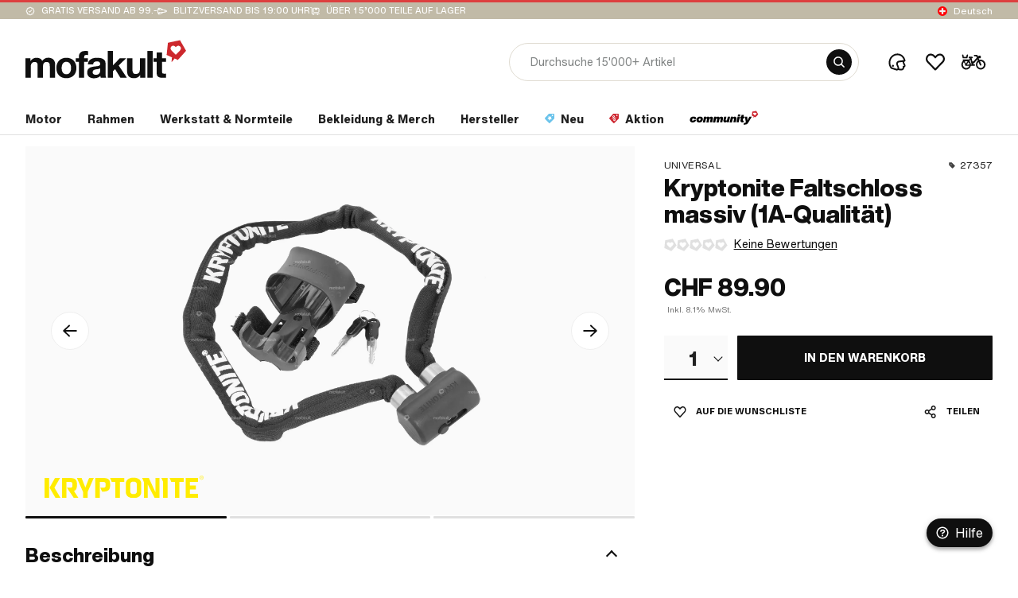

--- FILE ---
content_type: image/svg+xml
request_url: https://www.mofakult.ch/uploads/media/120w/05/795-rms-original-400px.svg?v=2-0
body_size: 697
content:
<?xml version="1.0" encoding="utf-8"?>
<svg xmlns="http://www.w3.org/2000/svg" xmlns:xlink="http://www.w3.org/1999/xlink" version="1.1" x="0px" y="0px" width="120" height="25" viewBox="0 0 400 82.356" enable-background="new 0 0 400 82.356" xml:space="preserve">
<g id="Logos">
	<g id="RMS-Original">
		<path fill="#CBCBCA" d="M265.783,78.229v3.305H134.227v-3.305H265.783 M266.605,77.406H133.404v4.95h133.201V77.406    L266.605,77.406z"/>
		<polygon fill="#E01613" points="266.795,77.406 266.605,77.406 266.605,82.356 266.795,82.356 400,82.356 400,77.406   "/>
		<rect y="77.406" fill="#16A442" width="133.393" height="4.95"/>
		<path fill="#272C65" d="M372.297,48.82h-88.428l9.682,10.932h82.099c0,0,0.252-0.039,0.286-0.039    c12.994,0,23.608-8.677,23.608-19.045c0-10.41-10.577-18.761-23.558-18.761h-70.251c-3.062,0-5.489-2.498-5.489-5.564    c0-3.107,2.426-5.485,5.489-5.485h73.188c2.818,0,5.16,2.171,5.327,4.998h14.561C398.729,6.98,388.203,0,375.293,0h-69.807    c-11.13,0.203-20.082,7.424-20.082,16.218c0,8.916,9.151,16.22,20.454,16.22h65.963c5.69,0,10.283,3.713,10.283,8.229    C382.105,45.031,377.794,48.622,372.297,48.82z"/>
		<path fill="#272C65" d="M96.835,36.976c7.905-2.901,13.128-9.936,13.128-17.552c0-10.517-9.429-19.002-21.106-19.002H0.01V59.75    h13.853V36.904h64.985l21.396,22.846h17.262L96.835,36.976z M89.437,26.314H13.863V10.866h75.356c4.279,0,7.761,3.409,7.761,7.615    C96.98,22.761,93.644,26.169,89.437,26.314z"/>
		<polygon fill="#E01613" points="161.135,19.607 196.921,58.701 232.835,19.607 269.103,59.75 286.171,59.75 232.835,0.767     197.087,39.582 161.135,0.767 116.27,50.151 124.943,59.75   "/>
	</g>
</g>
<g id="_x21__x21__x21__Anpassen">
</g>
</svg>


--- FILE ---
content_type: image/svg+xml
request_url: https://www.mofakult.ch/de/assets/images/icons/banner/cart-flatbed.svg
body_size: 465
content:
<?xml version="1.0" encoding="utf-8"?>
<!-- Generator: Adobe Illustrator 25.2.1, SVG Export Plug-In . SVG Version: 6.00 Build 0)  -->
<svg version="1.1" id="Ebene_1" xmlns="http://www.w3.org/2000/svg" xmlns:xlink="http://www.w3.org/1999/xlink" x="0px" y="0px"
	 viewBox="0 0 24 24" style="enable-background:new 0 0 24 24;" xml:space="preserve">
<style type="text/css">
	.st0{fill-rule:evenodd;clip-rule:evenodd;fill:#FFFFFF;}
</style>
<g id="cart-flatbed">
	<path class="st0" d="M23.1,17.4H5.4V4.8c0-1.3-1.1-2.4-2.4-2.4H0.9C0.4,2.4,0,2.8,0,3.3s0.4,0.9,0.9,0.9h1.8c0.5,0,0.9,0.4,0.9,0.9
		V18c0,0.7,0.5,1.2,1.2,1.2h1.3C6,19.4,6,19.6,6,19.8c0,1,0.8,1.8,1.8,1.8s1.8-0.8,1.8-1.8c0-0.2,0-0.4-0.1-0.6h7.4
		c-0.1,0.2-0.1,0.4-0.1,0.6c0,1,0.8,1.8,1.8,1.8s1.8-0.8,1.8-1.8c0-0.2,0-0.4-0.1-0.6h2.8c0.5,0,0.9-0.4,0.9-0.9
		C24,17.8,23.6,17.4,23.1,17.4z M9.6,15.6h10.8c1.3,0,2.4-1.1,2.4-2.4V6c0-1.3-1.1-2.4-2.4-2.4H9.6C8.3,3.6,7.2,4.7,7.2,6v7.2
		C7.2,14.5,8.3,15.6,9.6,15.6z M9,6c0-0.3,0.3-0.6,0.6-0.6h3v4.2L15,8.4l2.4,1.2V5.4h3C20.7,5.4,21,5.7,21,6v7.2
		c0,0.3-0.3,0.6-0.6,0.6H9.6c-0.3,0-0.6-0.3-0.6-0.6V6z"/>
</g>
</svg>


--- FILE ---
content_type: application/javascript; charset=UTF-8
request_url: https://www.mofakult.ch/de/chunk-TYFJZNAV.js
body_size: 1513
content:
import{a as k}from"./chunk-RDZCWHHE.js";import{a as b}from"./chunk-X3VT2Y2C.js";import{ha as y}from"./chunk-MD5BDMLH.js";import{a as O}from"./chunk-I37GLG6A.js";import{Y as h}from"./chunk-2XPS3372.js";import{Kb as g,Pb as m,Qc as c,Rc as _,Sc as C,ad as f,cd as d,dd as M,ed as P,kc as x,mc as u,rc as i,sc as r,tc as s,uc as l,wb as o}from"./chunk-XHJCTZLL.js";var T=["*"];function v(t,e){if(t&1&&l(0,"h1",9),t&2){let n=c(2);d("mat-headline-"+n.displayTitle),i("mkHyphenate",n.title)}}function I(t,e){if(t&1&&(r(0,"div",1),m(1,v,1,3,"h1",6),r(2,"a",7),l(3,"mk-button",8),s()()),t&2){let n=c();o(),i("ngIf",n.title),o(),i("routerLink",n.buttonLink),o(),i("text",n.buttonText)}}function H(t,e){if(t&1&&l(0,"h1",9),t&2){let n=c(2);d("mat-headline-"+n.displayTitle),i("mkHyphenate",n.title)}}function j(t,e){if(t&1&&m(0,H,1,3,"h1",6),t&2){let n=c();i("ngIf",n.title)}}function L(t,e){if(t&1&&l(0,"mk-breadcrumbs",10),t&2){let n=c();i("links",n.breadcrumbs)("filteredIndexes",n.filteredBreadcrumbIndexes)}}function S(t,e){if(t&1&&(r(0,"p",11),M(1),s()),t&2){let n=c();o(),P(n.subTitle)}}var R=(()=>{let e=class e{constructor(){this.displayTitle="2",this.breadcrumbs=[],this.filteredBreadcrumbIndexes=[],this.isMainTitle=!0,this.fullWidth=!1}};e.\u0275fac=function(p){return new(p||e)},e.\u0275cmp=g({type:e,selectors:[["mk-page-header"]],inputs:{title:"title",displayTitle:"displayTitle",subTitle:"subTitle",breadcrumbs:"breadcrumbs",filteredBreadcrumbIndexes:"filteredBreadcrumbIndexes",isMainTitle:"isMainTitle",contentColor:"contentColor",buttonText:"buttonText",buttonLink:"buttonLink",fullWidth:"fullWidth"},ngContentSelectors:T,decls:7,vars:9,consts:[[1,"summary"],[1,"button-container"],[3,"mkHyphenate","class"],[3,"links","filteredIndexes",4,"ngIf"],["class","subtitle mat-headline-3",4,"ngIf"],[1,"content"],[3,"mkHyphenate","class",4,"ngIf"],[1,"unstyled-link",3,"routerLink"],["styleType","tertiary",3,"text"],[3,"mkHyphenate"],[3,"links","filteredIndexes"],[1,"subtitle","mat-headline-3"]],template:function(p,a){p&1&&(_(),r(0,"div",0),x(1,I,4,3,"div",1)(2,j,1,1,"h1",2),m(3,L,1,2,"mk-breadcrumbs",3)(4,S,2,1,"p",4),r(5,"div",5),C(6),s()()),p&2&&(f("summary-title",a.isMainTitle)("full-width",a.fullWidth),o(),u(a.buttonText&&a.buttonLink?1:2),o(2),i("ngIf",a.breadcrumbs==null?null:a.breadcrumbs.length),o(),i("ngIf",a.subTitle),o(),d(a.contentColor))},dependencies:[h,b,k,O,y],styles:[".app-content[_ngcontent-%COMP%]{max-width:1468px;margin:0 auto;padding:0 32px}@media (max-width: 650px){.app-content[_ngcontent-%COMP%]{padding:0 16px}}.app-content-full[_ngcontent-%COMP%]{max-width:none}.outgrow-app-content[_ngcontent-%COMP%]{max-width:none;margin:0 -32px}@media (max-width: 650px){.outgrow-app-content[_ngcontent-%COMP%]{margin:0 -16px}}.row[_ngcontent-%COMP%]{display:flex}.row-center[_ngcontent-%COMP%]{display:flex;align-items:center;justify-content:center}.row-v-center[_ngcontent-%COMP%]{display:flex;align-items:center}.row-h-center[_ngcontent-%COMP%]{display:flex;justify-content:center}.row-baseline[_ngcontent-%COMP%]{display:flex;align-items:baseline}.column[_ngcontent-%COMP%]{display:flex;flex-direction:column}.column-center[_ngcontent-%COMP%]{display:flex;flex-direction:column;align-items:center;justify-content:center}.column-v-center[_ngcontent-%COMP%]{display:flex;flex-direction:column;align-items:center}.column-h-center[_ngcontent-%COMP%]{display:flex;flex-direction:column;justify-content:center}.text-align-center[_ngcontent-%COMP%]{text-align:center}.space-between[_ngcontent-%COMP%]{display:flex;justify-content:space-between}.no-margin[_ngcontent-%COMP%]{margin:0!important}.gap-2[_ngcontent-%COMP%]{gap:2px}.gap-xxxs[_ngcontent-%COMP%]{gap:4px}.gap-xxs[_ngcontent-%COMP%]{gap:8px}.gap-xs[_ngcontent-%COMP%]{gap:12px}.gap-s[_ngcontent-%COMP%]{gap:16px}.gap-m[_ngcontent-%COMP%]{gap:32px}.gap-40[_ngcontent-%COMP%]{gap:40px}@media (min-width: 969px){.no-desktop[_ngcontent-%COMP%], .tablet[_ngcontent-%COMP%], .phone[_ngcontent-%COMP%]{display:none!important}}@media (min-width: 651px) and (max-width: 968px){.no-tablet[_ngcontent-%COMP%], .desktop[_ngcontent-%COMP%], .phone[_ngcontent-%COMP%]{display:none!important}}@media (max-width: 650px){.no-phone[_ngcontent-%COMP%], .tablet[_ngcontent-%COMP%], .desktop[_ngcontent-%COMP%]{display:none!important}}.hidden[_ngcontent-%COMP%]{display:none!important}[_nghost-%COMP%]{display:block}[_nghost-%COMP%]   h1[_ngcontent-%COMP%]{margin-bottom:0;word-wrap:break-word}[_nghost-%COMP%]   .summary[_ngcontent-%COMP%]{max-width:912px;color:#0f0f0f}[_nghost-%COMP%]   .summary.summary-title[_ngcontent-%COMP%]{margin:32px 0}@media (max-width: 650px){[_nghost-%COMP%]   .summary.summary-title[_ngcontent-%COMP%]{margin:24px 0}}[_nghost-%COMP%]   .summary[_ngcontent-%COMP%]   .subtitle[_ngcontent-%COMP%]{margin-bottom:16px}[_nghost-%COMP%]   .summary[_ngcontent-%COMP%]   mk-breadcrumbs[_ngcontent-%COMP%] + .subtitle[_ngcontent-%COMP%]{margin-top:10px}[_nghost-%COMP%]   .summary[_ngcontent-%COMP%]   mk-dynamic-hooks[_ngcontent-%COMP%]     ngx-dynamic-hooks   p{margin:4px 0 24px}[_nghost-%COMP%]   .summary.full-width[_ngcontent-%COMP%]{max-width:none}.button-container[_ngcontent-%COMP%]{display:flex;justify-content:space-between;align-items:baseline;gap:8px}.button-container[_ngcontent-%COMP%]   a[_ngcontent-%COMP%]{white-space:nowrap}.content.gray-600[_ngcontent-%COMP%]{color:#757575}"],changeDetection:0});let t=e;return t})();export{R as a};
/**i18n:e02d5d4e9ba8695903e2310094488dc40b557fd5582c3b35ca805c198cd1a710*/


--- FILE ---
content_type: image/svg+xml
request_url: https://www.mofakult.ch/uploads/media/120w/08/207298-bta-400px.svg?v=1-0
body_size: 1560
content:
<?xml version="1.0" encoding="utf-8"?>
<svg xmlns="http://www.w3.org/2000/svg" xmlns:xlink="http://www.w3.org/1999/xlink" version="1.1" x="0px" y="0px" width="119" height="50" viewBox="0 0 400 167.83" enable-background="new 0 0 400 167.83" xml:space="preserve">
<g id="Logos">
	<g>
		<path d="M160.577,143.337h10.009c4.896,0,7.623,2.76,7.623,6.933c0,2.004-0.723,3.759-2.175,4.863    c1.696,1.281,2.76,3.141,2.76,5.284c0,4.278-2.688,7.071-7.656,7.071h-10.561V143.337z M170.685,147.924h-5.481v5.073h5.481    c1.761,0,2.905-0.9,2.905-2.556C173.589,148.752,172.446,147.924,170.685,147.924z M171.276,162.901    c1.893,0,2.898-0.966,2.898-2.655c0-1.728-1.137-2.662-2.898-2.662h-6.072v5.317H171.276z M187.121,167.489h-4.627v-24.151h4.627    V167.489z M196.643,167.489h-4.692v-24.151h4.692v10.416l8.872-10.416h5.895l-8.484,9.969l9.345,14.182h-5.652l-6.867-10.456    l-3.108,3.621V167.489z M219.178,152.998h10.074v4.587h-10.074v5.317h10.074v4.587h-14.701v-24.151h14.701v4.587h-10.074V152.998z     M242.744,147.924v19.564h-4.765v-19.564h-6.723v-4.587h18.217v4.587H242.744z M260.106,167.83c-5.796,0-9.108-3.588-9.108-8.931    v-6.973c0-5.349,3.312-8.938,9.108-8.938s9.108,3.588,9.108,8.938v6.973C269.215,164.242,265.903,167.83,260.106,167.83z     M264.595,151.927c0-2.793-1.972-4.344-4.488-4.344s-4.489,1.551-4.489,4.344v6.973c0,2.793,1.972,4.344,4.489,4.344    s4.488-1.551,4.488-4.344V151.927z M277.292,162.625l-1.722,4.863h-4.83l8.622-24.151h4.416l8.629,24.151h-4.83l-1.728-4.863    H277.292z M281.57,150.409l-2.688,7.834h5.382L281.57,150.409z M312.148,159.418c-0.21,5.067-3.483,8.412-9.108,8.412    c-5.796,0-9.108-3.588-9.108-8.931v-6.973c0-5.349,3.312-8.938,9.108-8.938c5.625,0,8.898,3.352,9.108,8.425h-4.659    c-0.243-2.451-2.103-3.831-4.449-3.831c-2.517,0-4.482,1.551-4.482,4.344v6.973c0,2.793,1.965,4.344,4.482,4.344    c2.346,0,4.206-1.341,4.449-3.825H312.148z M325.055,147.924v19.564h-4.758v-19.564h-6.729v-4.587h18.217v4.587H325.055z     M338.967,167.489h-4.626v-24.151h4.626V167.489z M352.183,167.83c-5.796,0-9.108-3.588-9.108-8.931v-6.973    c0-5.349,3.312-8.938,9.108-8.938c5.796,0,9.108,3.588,9.108,8.938v6.973C361.292,164.242,357.98,167.83,352.183,167.83z     M356.665,151.927c0-2.793-1.965-4.344-4.482-4.344c-2.517,0-4.482,1.551-4.482,4.344v6.973c0,2.793,1.965,4.344,4.482,4.344    c2.517,0,4.482-1.551,4.482-4.344V151.927z M383.616,167.489h-4.62l-8.97-15.562v15.562h-4.626v-24.151h4.626l8.97,15.562v-15.562    h4.62V167.489z M144.394,161.187h-4.736l-1.608,5.999h-4.665l1.615-5.999h-2.272v-4.021h3.376l0.951-3.414h-3.408v-4.021h4.512    l1.653-5.999h4.659l-1.653,5.999h4.736l1.653-5.999h4.659l-1.653,5.999h2.31v4.021h-3.414l-0.951,3.414h3.453v4.021h-4.557    l-1.608,5.999h-4.665L144.394,161.187z M140.763,157.166h4.736l0.951-3.414h-4.736L140.763,157.166z M98.183,61.065    c2.355-1.346,4.509-3.028,6.393-4.912c5.384-5.383,8.681-12.854,8.681-21.063c0-19.381-15.68-35.061-35.128-35.061H0v30.686    h71.332c5.249,0,9.489,4.172,9.489,9.421c0,5.182-4.24,9.421-9.489,9.421H0v74.428c0,1.884,1.548,3.432,3.432,3.432h76.514    c9.825,0,18.708-3.97,25.101-10.363c6.46-6.46,10.431-15.343,10.431-25.168C115.478,78.831,108.546,67.39,98.183,61.065z     M80.821,88.857c0,5.249-4.24,9.421-9.489,9.421H30.686V77.552h40.646c5.249,0,9.489,4.172,9.489,9.421V88.857z M231.923,0H122.53    v32.007h36.417v95.427h36.559V32.007h36.417V0z M301.48,0.028h-22.476l-59.085,101.144c12.786-9.623,30.35-20.929,52.692-30.283    c0.404-0.202,0.808-0.336,1.211-0.471l16.824-30.283l11.911,20.525c11.103-3.096,21.4-5.047,30.552-6.326L301.48,0.028z     M341.723,69.14c-8.95,2.894-18.304,6.46-27.927,10.902l27.456,47.375h34.455L341.723,69.14z"/>
		<path fill="#97C357" d="M400,57.633c-14.603,1.077-34.993,3.971-58.277,11.508c-8.95,2.894-18.304,6.46-27.927,10.902    c-0.336,0.135-0.673,0.336-1.01,0.471c-31.696,14.738-54.24,33.311-68.304,46.904h-39.906l5.047-8.681h30.753    c11.71-10.969,27.995-23.957,49.26-35.599c6.932-3.768,13.661-6.999,20.256-9.825c10.027-4.307,19.583-7.604,28.331-10.162    c8.412-2.49,16.15-4.24,22.88-5.518H400z"/>
	</g>
</g>
<g id="_x21__x21__x21__Anpassen">
</g>
</svg>


--- FILE ---
content_type: application/javascript; charset=UTF-8
request_url: https://www.mofakult.ch/de/chunk-UFYAMOQQ.js
body_size: 1006
content:
import{l as O,m as S,n as F,o as V,p as j,q as B}from"./chunk-P3KM23FM.js";import{ha as A,ia as E}from"./chunk-MD5BDMLH.js";import{ua as w}from"./chunk-2XPS3372.js";import{Bc as I,Da as h,Ea as T,Kb as x,Na as v,Nd as P,Oc as L,Od as b,Qc as c,Rc as M,Sc as y,_c as u,dd as D,fd as N,kc as _,mc as g,nc as f,oc as C,pc as m,qc as p,rc as o,sc as r,tc as s,uc as k,wb as d}from"./chunk-XHJCTZLL.js";var R=["*"];function $(e,t){if(e&1&&(r(0,"mat-tab",4),y(1),s()),e&2){let a=t.$implicit;o("label",a.label)}}function q(e,t){if(e&1){let a=I();r(0,"mat-tab-group",3),L("selectedIndexChange",function(i){h(a);let l=c();return T(l.handleClick(i))}),m(1,$,2,1,"mat-tab",4,f),s()}if(e&2){let a=c();o("selectedIndex",a.activeTabIdx()),d(),p(a.tabs())}}function G(e,t){if(e&1&&(r(0,"a",6,1),D(2),s()),e&2){let a=t.$implicit,n=u(1),i=c(2);o("routerLink",a.link)("routerLinkActiveOptions",i.matchOptions)("active",n.isActive),d(2),N(" ",a.label," ")}}function z(e,t){if(e&1&&(r(0,"nav",5),m(1,G,3,4,"a",6,C),s(),k(3,"mat-tab-nav-panel",7,0)),e&2){let a=u(4),n=c();o("mat-stretch-tabs",!1)("tabPanel",a),d(),p(n.tabLinks())}}var Z=(()=>{let t=class t{constructor(){this.tabs=b([]),this.tabLinks=b([]),this.preselectedTabIdx=b(0),this.activeTabChange=P(),this.activeTabIdx=v(void 0),this.matchOptions={paths:"exact",queryParams:"ignored",matrixParams:"ignored",fragment:"ignored"}}ngOnInit(){if(!this.tabs().length&&!this.tabLinks().length)throw new Error("Tabs or TabLinks must be provided");this.activeTabIdx.set(this.preselectedTabIdx())}handleClick(n){this.activeTabIdx.set(n),this.activeTabChange.emit(n)}};t.\u0275fac=function(i){return new(i||t)},t.\u0275cmp=x({type:t,selectors:[["mk-tabs"]],inputs:{tabs:[1,"tabs"],tabLinks:[1,"tabLinks"],preselectedTabIdx:[1,"preselectedTabIdx"]},outputs:{activeTabChange:"activeTabChange"},ngContentSelectors:R,decls:2,vars:1,consts:[["tabPanel",""],["rla","routerLinkActive"],["animationDuration","0ms","mat-stretch-tabs","false",3,"selectedIndex"],["animationDuration","0ms","mat-stretch-tabs","false",3,"selectedIndexChange","selectedIndex"],[3,"label"],["mat-tab-nav-bar","",3,"mat-stretch-tabs","tabPanel"],["routerLinkActive","","mat-tab-link","",3,"routerLink","routerLinkActiveOptions","active"],["hidden",""]],template:function(i,l){i&1&&(M(),_(0,q,3,1,"mat-tab-group",2)(1,z,5,2)),i&2&&g(l.tabs().length>0?0:l.tabLinks().length>0?1:-1)},dependencies:[w,B,O,S,F,j,V,A,E],encapsulation:2});let e=t;return e})();export{Z as a};
/**i18n:e02d5d4e9ba8695903e2310094488dc40b557fd5582c3b35ca805c198cd1a710*/


--- FILE ---
content_type: image/svg+xml
request_url: https://www.mofakult.ch/de/assets/images/icons/contact/phone.svg
body_size: 468
content:
<?xml version="1.0" encoding="utf-8"?>
<!-- Generator: Adobe Illustrator 25.2.1, SVG Export Plug-In . SVG Version: 6.00 Build 0)  -->
<svg version="1.1" id="Ebene_1" xmlns="http://www.w3.org/2000/svg" xmlns:xlink="http://www.w3.org/1999/xlink" x="0px" y="0px"
	 viewBox="0 0 24 24" style="enable-background:new 0 0 24 24;" xml:space="preserve">
<style type="text/css">
	.st0{fill-rule:evenodd;clip-rule:evenodd;fill:#424242;}
</style>
<g id="phone">
	<path class="st0" d="M22.5,15l-4.6-2c-1-0.4-2.2-0.1-2.9,0.7l-1.3,1.6c-2.1-1.2-3.8-3-5.1-5.1L10.2,9c0.8-0.7,1.1-1.9,0.7-2.9
		L9,1.5C8.5,0.4,7.3-0.1,6.2,0.1l-4.3,1C0.8,1.4,0,2.3,0,3.5C0,14.8,9.2,24,20.5,24c1.1,0,2.1-0.8,2.4-1.9l1-4.3
		C24.1,16.7,23.6,15.5,22.5,15z M21.7,17.3l-1,4.3c0,0.1-0.1,0.1-0.2,0.1c-10.1,0-18.3-8.2-18.3-18.3c0-0.1,0-0.1,0.1-0.2l4.3-1
		c0,0,0,0,0,0c0,0,0.1,0,0.2,0.1l2,4.6c0,0.1,0,0.2,0,0.2L6.5,9.1C6.1,9.5,6,10,6.2,10.5c1.5,3.1,4.2,5.8,7.3,7.3
		c0.5,0.2,1,0.1,1.4-0.3l1.9-2.3c0,0,0.1-0.1,0.2,0l4.6,2C21.7,17.1,21.7,17.2,21.7,17.3L21.7,17.3z"/>
</g>
</svg>


--- FILE ---
content_type: image/svg+xml
request_url: https://www.mofakult.ch/de/assets/images/icons/payments/Visa.svg
body_size: 784
content:
<svg width="80" height="48" viewBox="0 0 80 48" fill="none" xmlns="http://www.w3.org/2000/svg">
	<g id="Provider=Visa">
		<path id="Border" d="M0.5 3C0.5 1.61929 1.61929 0.5 3 0.5H77C78.3807 0.5 79.5 1.61929 79.5 3V45C79.5 46.3807 78.3807 47.5 77 47.5H3C1.61929 47.5 0.5 46.3807 0.5 45V3Z" stroke="#C1BAA7"/>
		<path id="path" fill-rule="evenodd" clip-rule="evenodd" d="M36.2478 30.798H32.6496L34.9002 17.2457H38.4981L36.2478 30.798Z" fill="#C1BAA7"/>
		<path id="path_2" fill-rule="evenodd" clip-rule="evenodd" d="M49.2915 17.577C48.5817 17.3028 47.4561 17 46.0642 17C42.5109 17 40.0087 18.8453 39.9933 21.4836C39.9638 23.4301 41.7848 24.5113 43.1468 25.1603C44.5389 25.8235 45.0121 26.2564 45.0121 26.8475C44.9979 27.7554 43.8872 28.1739 42.8513 28.1739C41.4147 28.1739 40.645 27.9582 39.4752 27.4531L39.0014 27.2365L38.4979 30.2787C39.3418 30.6532 40.8966 30.9854 42.5109 31C46.2863 31 48.7443 29.1832 48.7734 26.3717C48.7877 24.829 47.8262 23.6468 45.7531 22.6809C44.4946 22.0608 43.7239 21.6427 43.7239 21.0082C43.7387 20.4314 44.3758 19.8406 45.7964 19.8406C46.9661 19.8117 47.8256 20.0855 48.4767 20.3595L48.8021 20.5034L49.2915 17.577Z" fill="#C1BAA7"/>
		<path id="path_3" fill-rule="evenodd" clip-rule="evenodd" d="M55.732 17.2457H58.5152L61.418 30.7978H58.0864C58.0864 30.7978 57.7604 29.2407 57.6571 28.7649H53.0373C52.9037 29.1252 52.2822 30.7978 52.2822 30.7978H48.5067L53.8513 18.3701C54.2216 17.4906 54.8737 17.2457 55.732 17.2457ZM55.5103 22.2051C55.5103 22.2051 54.37 25.2183 54.0737 25.9969H57.0645C56.9165 25.3193 56.2351 22.0753 56.2351 22.0753L55.9837 20.9076C55.8778 21.2083 55.7246 21.6217 55.6214 21.9005C55.5513 22.0896 55.5042 22.2167 55.5103 22.2051Z" fill="#C1BAA7"/>
		<path id="path_4" fill-rule="evenodd" clip-rule="evenodd" d="M29.6443 17.2457L26.1205 26.4871L25.7354 24.6128C25.0839 22.4502 23.0407 20.1005 20.7607 18.9321L23.9884 30.7837H27.7933L33.449 17.2457H29.6443V17.2457Z" fill="#C1BAA7"/>
		<path id="path_5" fill-rule="evenodd" clip-rule="evenodd" d="M22.8483 17.2457H17.0592L17 17.5195C21.5159 18.6441 24.5066 21.355 25.7354 24.6134L24.4769 18.3849C24.2697 17.5193 23.633 17.2742 22.8483 17.2457Z" fill="#C1BAA7"/>
	</g>
</svg>


--- FILE ---
content_type: image/svg+xml
request_url: https://www.mofakult.ch/uploads/media/120w/02/762-kryptonite-400px.svg?v=2-0
body_size: 1088
content:
<?xml version="1.0" encoding="utf-8"?>
<svg xmlns="http://www.w3.org/2000/svg" xmlns:xlink="http://www.w3.org/1999/xlink" version="1.1" x="0px" y="0px" width="119" height="17" viewBox="0 0 400 56.919" enable-background="new 0 0 400 56.919" xml:space="preserve">
<g id="Logos">
	<g id="Kryptonite">
		<path fill="#FFEC00" d="M393.702,4.853h0.988c0.834,0,1.595-0.039,1.595-1.002c0-0.8-0.694-0.93-1.33-0.93h-1.253V4.853z     M392.757,2.154h2.347c1.446,0,2.13,0.569,2.13,1.744c0,1.094-0.694,1.557-1.6,1.648l1.735,2.684h-1.012l-1.653-2.607h-1.002    v2.607h-0.944V2.154z M394.781,9.638c2.409,0,4.27-1.918,4.27-4.462c0-2.487-1.86-4.409-4.27-4.409    c-2.429,0-4.294,1.923-4.294,4.409C390.487,7.72,392.352,9.638,394.781,9.638 M394.781,0C397.62,0,400,2.241,400,5.176    c0,2.988-2.38,5.229-5.219,5.229c-2.843,0-5.238-2.241-5.238-5.229C389.543,2.241,391.938,0,394.781,0"/>
		<path fill="#FFEC00" d="M12.712,30.564l13.56-24.538H39L24.919,30.564L40.05,56.172H27.328L12.712,30.564z M0,6.026h11.291v50.146    H0V6.026z"/>
		<polygon fill="#FFEC00" points="108.255,41.714 108.255,56.171 96.969,56.171 96.969,41.714 81.375,6.025 93.2,6.025     102.612,30.235 112.023,6.025 123.844,6.025   "/>
		<path fill="#FFEC00" d="M231.939,21.606c0-3.908-2.482-6.317-8.134-6.317c-5.643,0-8.134,2.409-8.134,6.317v18.977    c0,3.918,2.491,6.322,8.134,6.322c5.653,0,8.134-2.405,8.134-6.322V21.606z M243.23,41.566c0,7.604-5.272,15.353-19.425,15.353    c-14.148,0-19.425-7.749-19.425-15.353V20.632c0-7.599,5.277-15.358,19.425-15.358c14.153,0,19.425,7.758,19.425,15.358V41.566z"/>
		<polygon fill="#FFEC00" points="339.044,16.038 339.044,56.17 327.753,56.17 327.753,16.038 318.732,16.038 314.534,6.025     350.175,6.025 350.175,16.038   "/>
		<polygon fill="#FFEC00" points="189.308,16.038 189.308,56.17 178.013,56.17 178.013,16.038 168.992,16.038 164.794,6.025     200.435,6.025 200.435,16.038   "/>
		<polygon fill="#FFEC00" points="355.22,56.171 355.22,6.025 385.883,6.025 385.883,16.039 365.639,16.039 365.639,25.228     380.495,25.228 380.495,35.242 365.639,35.242 365.639,46.167 385.883,46.167 385.883,56.171   "/>
		<path fill="#FFEC00" d="M74.106,39.011c5.036-2.111,7.296-6.332,7.296-12.577V20.26c0-9.411-4.52-14.235-16.712-14.235H43.838    v50.146h11.286V16.039h8.963c4.592,0,6.024,1.508,6.024,5.277v3.985c0,3.763-1.21,5.494-6.024,5.494h-7.71l16.905,25.376H85.05    L74.106,39.011z"/>
		<path fill="#FFEC00" d="M148.105,6.026h-20.48v50.146h11.296V16.04h8.583c4.742,0,6.019,1.658,6.019,5.277v3.985    c0,3.614-1.051,5.494-6.019,5.494h-7.041l4.14,9.787h1.369h1.533c12.192,0,17.319-4.737,17.319-14.148v-6.173    C164.822,10.85,160.306,6.026,148.105,6.026"/>
		<polygon fill="#FFEC00" points="293.941,6.026 298.191,16.059 298.191,56.172 309.487,56.172 309.487,6.026   "/>
		<polygon fill="#FFEC00" points="288.892,56.138 276.661,56.138 259.694,22.468 259.694,56.138 249.81,56.138 249.81,16.054     245.521,5.992 262.243,5.992 279.008,42.284 279.008,5.992 279.268,5.992 288.892,5.992   "/>
	</g>
</g>
<g id="_x21__x21__x21__Anpassen">
</g>
</svg>


--- FILE ---
content_type: image/svg+xml
request_url: https://www.mofakult.ch/uploads/media/120w/05/865-wag-400px.svg?v=2-0
body_size: 1378
content:
<?xml version="1.0" encoding="utf-8"?>
<svg xmlns="http://www.w3.org/2000/svg" xmlns:xlink="http://www.w3.org/1999/xlink" version="1.1" x="0px" y="0px" width="119" height="36" viewBox="0 0 400 120.989" enable-background="new 0 0 400 120.989" xml:space="preserve">
<g id="Logos">
	<g id="WAG">
		<g>
			<path fill="#1D1D1B" d="M183.942,20.762l4.588-18.742h-4.473l-4.57,18.662l3.492,0.707     C183.491,21.496,183.818,21.284,183.942,20.762"/>
		</g>
		<g>
			<path fill="#1D1D1B" d="M150.937,114.19l3.766-15.364c0.15-0.628,0.195-1.132,0.133-1.538c-0.071-0.407-0.212-0.778-0.433-1.087     c-0.327-0.477-0.751-0.769-1.255-0.875c-0.513-0.106-1.034,0-1.556,0.301c-0.318,0.212-0.601,0.486-0.849,0.831     s-0.451,0.822-0.601,1.441l-3.598,14.684c-0.115,0.46,0.044,0.725,0.469,0.822L150.937,114.19z"/>
		</g>
		<g>
			<path fill="#1D1D1B" d="M170.696,18.897l3.262,0.663l4.279-17.539h-4.182l-3.89,15.957     C170.042,18.49,170.219,18.8,170.696,18.897"/>
		</g>
		<g>
			<path fill="#1D1D1B" d="M161.127,115.537l3.589-14.64c0.159-0.654,0.203-1.202,0.15-1.644c-0.053-0.433-0.186-0.813-0.371-1.123     c-0.371-0.548-0.858-0.884-1.45-1.008c-0.575-0.115-1.158,0.018-1.759,0.415c-0.327,0.203-0.601,0.495-0.84,0.858     c-0.239,0.362-0.433,0.858-0.601,1.512l-3.748,15.329l4.226,0.849C160.747,116.174,161.012,115.997,161.127,115.537"/>
		</g>
		<g>
			<path fill="#1D1D1B" d="M224.536,62.51l12.907-35.361h0.336l12.739,35.361H224.536z M183.88,47.49l-15.426,13.482l12.748,2.573     l-2.192,8.938l-28.82-5.826l2.184-8.929l11.811,2.387l-6.931-17.186c-0.248-0.592-0.53-1.132-0.857-1.6l3.023-12.359     c0.115,0.133,0.221,0.292,0.309,0.477c0.088,0.195,0.168,0.38,0.239,0.566l7.833,20.633c0.097,0.23,0.23,0.362,0.407,0.38     c0.168,0.044,0.345-0.018,0.53-0.186l18.547-16.7c0.23-0.186,0.451-0.38,0.672-0.548c0.221-0.186,0.46-0.345,0.707-0.504     l-3.227,13.181C185.011,46.527,184.498,46.942,183.88,47.49 M175.623,86.3l-28.82-5.826l2.175-8.884l28.828,5.826L175.623,86.3z      M361.456,59.664v31.162c-2.688,1.017-6.374,1.017-9.557,1.017c-17.928,0-24.47-14.083-24.47-30.163     c0-21.288,14.755-32.515,37.041-32.515c12.571,0,24.47,3.023,30.835,6.71V4.358C384.079,1.68,373.514,0,351.564,0     c-31.516,0-59.487,13.818-67.647,41.461v1.459L264.689,2.016h-52.644l-24.62,57.648l14.171-57.639l-5.322-0.009l-6.179,25.222     c-0.76,3.094-2.467,4.367-5.145,3.828l-20.934-4.235c-2.581-0.522-3.492-2.343-2.732-5.472l4.738-19.343h-5.331l-19.007,74.745     h-0.336L123.076,2.016H80.014L61.237,76.761H60.91L42.062,2.016H0l31.914,116.976h49.267l18.6-59.328h0.336l19.608,59.328h17.707     c0.018-0.186,0.018-0.345,0.071-0.548l5.773-23.577c0.858-3.474,2.422-5.994,4.712-7.541c0.893-0.61,1.874-1.043,2.935-1.308     c1.07-0.265,2.21-0.274,3.43-0.018c1.255,0.248,2.316,0.76,3.183,1.529c0.875,0.778,1.485,1.768,1.848,2.962     c0.875-1.123,1.954-1.865,3.236-2.246c1.282-0.371,2.59-0.415,3.934-0.141c1.017,0.203,1.936,0.601,2.749,1.193     c0.805,0.584,1.494,1.317,2.06,2.184c0.672,1.025,1.105,2.245,1.291,3.669c0.195,1.423,0.044,3.103-0.433,5.057l-4.606,18.786     h0.38h43.176l7.169-25.31h38.641l6.94,25.31h47.093l-3.218-9.044c11.943,7.488,27.211,11.042,43.769,11.042     c18.432,0,33.019-1.839,48.436-6.356V59.664H361.456z"/>
		</g>
	</g>
</g>
<g id="_x21__x21__x21__Anpassen">
</g>
</svg>


--- FILE ---
content_type: image/svg+xml
request_url: https://www.mofakult.ch/de/assets/images/icons/payments/Klarna.svg
body_size: 1129
content:
<svg width="80" height="48" viewBox="0 0 80 48" fill="none" xmlns="http://www.w3.org/2000/svg">
	<g id="Provider=Klarna">
		<path id="Border" d="M76.914 0.5C77.6485 0.5 78.3021 0.759 78.767 1.16099C79.2321 1.56315 79.5 2.09824 79.5 2.66714V45.3329C79.5 45.905 79.2325 46.4391 78.7693 46.8397C78.3044 47.2417 77.6496 47.5 76.914 47.5H3.08601C2.35151 47.5 1.69788 47.241 1.23297 46.839C0.767871 46.4369 0.5 45.9018 0.5 45.3329V2.66714C0.5 2.09499 0.767456 1.56087 1.23069 1.16032C1.69565 0.758286 2.35038 0.5 3.08601 0.5H76.914Z" stroke="#C1BAA7"/>
		<path id="Vector" d="M22.2067 17.5H19.3509C19.3509 19.8531 18.2751 22.0005 16.4054 23.4149L15.2784 24.2636L19.6582 30.2557H23.2568L19.2228 24.7394C21.1309 22.8363 22.2067 20.2646 22.2067 17.5Z" fill="#C1BAA7"/>
		<path id="Vector_2" d="M14.9198 17.5H12V30.2557H14.9198V17.5Z" fill="#C1BAA7"/>
		<path id="Vector_3" d="M26.8554 17.5H24.1021V30.2557H26.8554V17.5Z" fill="#C1BAA7"/>
		<path id="Vector_4" d="M51.0081 21.1904C49.958 21.1904 48.9591 21.5119 48.2932 22.4248V21.4347H45.6807V30.2557H48.3316V25.6266C48.3316 24.2893 49.228 23.6335 50.3038 23.6335C51.4563 23.6335 52.1223 24.3279 52.1223 25.6137V30.2685H54.7476V24.6494C54.7476 22.592 53.1212 21.1904 51.0081 21.1904Z" fill="#C1BAA7"/>
		<path id="Vector_5" d="M35.1796 21.4347V22.0005C34.4368 21.4861 33.5403 21.1904 32.5671 21.1904C30.0058 21.1904 27.9312 23.2735 27.9312 25.8452C27.9312 28.4169 30.0058 30.5 32.5671 30.5C33.5403 30.5 34.4368 30.2042 35.1796 29.6899V30.2557H37.8049V21.4347H35.1796ZM32.7848 28.1083C31.4657 28.1083 30.4028 27.0925 30.4028 25.8452C30.4028 24.5979 31.4657 23.5821 32.7848 23.5821C34.1038 23.5821 35.1667 24.5979 35.1667 25.8452C35.1667 27.0925 34.1038 28.1083 32.7848 28.1083Z" fill="#C1BAA7"/>
		<path id="Vector_6" d="M41.8772 22.5791V21.4347H39.1879V30.2557H41.89V26.141C41.89 24.7522 43.3884 24.0064 44.4257 24.0064C44.4385 24.0064 44.4513 24.0064 44.4513 24.0064V21.4347C43.3884 21.4347 42.4023 21.8976 41.8772 22.5791Z" fill="#C1BAA7"/>
		<path id="Vector_7" d="M62.9181 21.4347V22.0005C62.1753 21.4861 61.2789 21.1904 60.3056 21.1904C57.7443 21.1904 55.6697 23.2735 55.6697 25.8452C55.6697 28.4169 57.7443 30.5 60.3056 30.5C61.2789 30.5 62.1753 30.2042 62.9181 29.6899V30.2557H65.5434V21.4347H62.9181ZM60.5233 28.1083C59.2042 28.1083 58.1413 27.0925 58.1413 25.8452C58.1413 24.5979 59.2042 23.5821 60.5233 23.5821C61.8423 23.5821 62.9053 24.5979 62.9053 25.8452C62.9181 27.0925 61.8423 28.1083 60.5233 28.1083Z" fill="#C1BAA7"/>
		<path id="Vector_8" d="M67.5795 21.6919C67.5795 21.5633 67.4899 21.4861 67.349 21.4861H67.1057V22.1548H67.221V21.9105H67.349L67.4515 22.1548H67.5795L67.4643 21.8848C67.5411 21.8462 67.5795 21.7819 67.5795 21.6919ZM67.349 21.7948H67.221V21.589H67.349C67.4259 21.589 67.4643 21.6276 67.4643 21.6919C67.4643 21.7562 67.4387 21.7948 67.349 21.7948Z" fill="#C1BAA7"/>
		<path id="Vector_9" d="M67.3106 21.2033C66.9648 21.2033 66.6831 21.4862 66.6831 21.8333C66.6959 22.1805 66.9648 22.4634 67.3106 22.4634C67.6564 22.4634 67.9381 22.1805 67.9381 21.8333C67.9381 21.4862 67.6564 21.2033 67.3106 21.2033ZM67.3106 22.3477C67.0289 22.3477 66.8112 22.1162 66.8112 21.8333C66.8112 21.5504 67.0417 21.319 67.3106 21.319C67.5924 21.319 67.8101 21.5504 67.8101 21.8333C67.8101 22.1162 67.5795 22.3477 67.3106 22.3477Z" fill="#C1BAA7"/>
		<path id="Vector_10" d="M68.3479 27.131C67.4387 27.131 66.6959 27.8768 66.6959 28.7898C66.6959 29.7028 67.4387 30.4485 68.3479 30.4485C69.2572 30.4485 70 29.7028 70 28.7898C70 27.864 69.2572 27.131 68.3479 27.131Z" fill="#C1BAA7"/>
	</g>
</svg>


--- FILE ---
content_type: image/svg+xml
request_url: https://www.mofakult.ch/de/assets/images/icons/contact/map-marker.svg
body_size: 552
content:
<?xml version="1.0" encoding="utf-8"?>
<!-- Generator: Adobe Illustrator 25.2.1, SVG Export Plug-In . SVG Version: 6.00 Build 0)  -->
<svg version="1.1" id="Ebene_1" xmlns="http://www.w3.org/2000/svg" xmlns:xlink="http://www.w3.org/1999/xlink" x="0px" y="0px"
	 viewBox="0 0 24 24" style="enable-background:new 0 0 24 24;" xml:space="preserve">
<style type="text/css">
	.st0{fill:#424242;}
</style>
<g id="map-marker">
	<g>
		<g transform="translate(3.000000, 0.000000)">
			<path id="Shape" class="st0" d="M9,0C4,0,0,4,0,9c0,3.3,1.1,4.4,7.1,13.9c0.9,1.4,2.9,1.4,3.8,0C16.9,13.4,18,12.3,18,9
				C18,4,14,0,9,0z M9,21.8C3,12.2,2.2,11.6,2.2,9c0-3.7,3-6.8,6.8-6.8s6.8,3,6.8,6.8C15.8,11.6,15,12.1,9,21.8z"/>
		</g>
	</g>
</g>
</svg>


--- FILE ---
content_type: image/svg+xml
request_url: https://www.mofakult.ch/uploads/media/120w/04/34-book.svg?v=1-0
body_size: 397
content:
<?xml version="1.0"?>
<svg xmlns="http://www.w3.org/2000/svg" width="14" height="14">
    <defs>
        <filter color-interpolation-filters="auto" id="a">
            <feColorMatrix in="SourceGraphic" values="0 0 0 0 1.000000 0 0 0 0 1.000000 0 0 0 0 1.000000 0 0 0 1.000000 0"/>
        </filter>
        <filter color-interpolation-filters="auto" id="b">
            <feColorMatrix in="SourceGraphic" values="0 0 0 0 1.000000 0 0 0 0 1.000000 0 0 0 0 1.000000 0 0 0 1.000000 0"/>
        </filter>
    </defs>
    <g transform="translate(-1181 -13)" filter="url(#a)" fill="none" fill-rule="evenodd">
        <g transform="translate(1181 12)" filter="url(#b)">
            <path d="M12.469 11.938c.355 0 .656-.301.656-.657V1.656c0-.355-.3-.656-.656-.656H3.062A2.194 2.194 0 0 0 .875 3.188v9.624c0 1.204.984 2.188 2.187 2.188h9.407c.355 0 .656-.3.656-.656 0-.356-.3-.656-.656-.656h-.219v-1.75h.219zm-1.531 1.75H3.061a.864.864 0 0 1-.875-.876c0-.492.383-.874.875-.874h7.876v1.75zm.874-3.063h-8.75c-.3 0-.601.055-.875.191V3.188c0-.493.383-.875.875-.875h8.75v8.312zm-6.78-5.25h4.812c.355 0 .656-.3.656-.656 0-.356-.3-.656-.656-.656H5.03c-.355 0-.656.3-.656.656 0 .355.3.656.656.656zm0 2.188h4.812c.355 0 .656-.301.656-.657 0-.355-.3-.656-.656-.656H5.03c-.355 0-.656.3-.656.656 0 .356.3.657.656.657z" fill="#0F0F0F"/>
        </g>
    </g>
</svg>


--- FILE ---
content_type: image/svg+xml
request_url: https://www.mofakult.ch/de/assets/images/icons/tags/tag-hot.svg
body_size: 378
content:
<svg width="10" height="10" viewBox="0 0 10 10" fill="none" xmlns="http://www.w3.org/2000/svg">
<path fill-rule="evenodd" clip-rule="evenodd" d="M6.93359 0.996094C6.54297 1.38672 6.17188 1.77734 5.83984 2.16797C5.3125 1.44531 4.64844 0.683594 3.90625 0C1.99219 1.77734 0.625 4.10156 0.625 5.50781C0.625 7.98828 2.57812 10 5 10C7.42188 10 9.375 7.98828 9.375 5.50781C9.375 4.45312 8.35938 2.30469 6.93359 0.996094ZM5 9.0625C3.10547 9.0625 1.5625 7.46094 1.5625 5.50781C1.5625 4.60938 2.42188 2.89062 3.90625 1.32812C4.33594 1.77734 4.74609 2.24609 5.09766 2.71484L5.80078 3.71094L6.58203 2.77344C6.67969 2.61719 6.79688 2.48047 6.91406 2.36328C7.83203 3.47656 8.4375 4.88281 8.4375 5.50781C8.4375 7.46094 6.89453 9.0625 5 9.0625ZM6.75781 4.74609L5.74219 5.89844C5.74219 5.89844 4.17969 3.88672 4.0625 3.75C3.22266 4.74609 2.8125 5.33203 2.8125 5.97656C2.8125 7.30469 3.80859 8.125 5.03906 8.125C5.54688 8.125 5.99609 7.96875 6.36719 7.71484C7.20703 7.12891 7.40234 5.97656 6.93359 5.09766C6.875 4.98047 6.81641 4.86328 6.75781 4.74609Z" fill="white"/>
</svg>


--- FILE ---
content_type: image/svg+xml
request_url: https://www.mofakult.ch/de/assets/images/icons/ratings/rating-full-heart.svg
body_size: 302
content:
<svg width="64" height="64" viewBox="0 0 64 64" fill="none" xmlns="http://www.w3.org/2000/svg">
<path d="M5.40002 8.99999L43.3 0.899994L62.7 34.6L36.8 63.4L1.40002 47.6L5.40002 8.99999Z" fill="#CD282D"/>
<path d="M32.4 20.7C31.7 21.3 30.9 22.1 30.3 23C29.6 22.1 28.9 21.3 28.2 20.7C20 13.8 9.20001 23.4 16.4 32.5C16.7 32.9 17.1 33.4 17.6 33.8L17.7 33.9L17.8 34L30.5 46.7L43 34L43.1 33.9L43.2 33.8C43.6 33.4 44 32.9 44.4 32.5C51.5 23.4 40.6 13.8 32.4 20.7Z" fill="white"/>
</svg>
